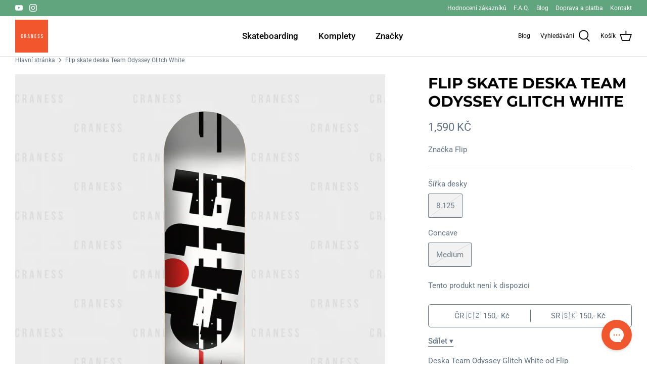

--- FILE ---
content_type: application/javascript; charset=utf-8
request_url: https://config.gorgias.chat/gorgias-chat-bundle.js?rev=9405648f&applicationId=5618
body_size: 14677
content:
(function(){window.gorgiasChatConfiguration=JSON.parse('{"application":{"id":5618,"name":"Zdrav\xEDme \u{1F44B}","config":{"account":{"id":8194},"language":"cz","shopName":"craness","shopType":"shopify","decoration":{"avatar":{"nameType":"agent-first-name","imageType":"agent-picture"},"launcher":null,"position":{"offsetX":0,"offsetY":0,"alignment":"bottom-right"},"mainColor":"#f1572e","avatarType":"team-members","mainFontFamily":"Inter","introductionText":"S \u010D\xEDm v\xE1m m\u016F\u017Eeme pomoct?","conversationColor":"#0084ff","avatarTeamPictureUrl":null,"backgroundColorStyle":"gradient","offlineIntroductionText":"S \u010D\xEDm v\xE1m m\u016F\u017Eeme pomoct?"},"preferences":{"hideOnMobile":false,"autoResponder":{"reply":"reply-dynamic","enabled":false},"controlTicketVolume":false,"emailCaptureEnabled":true,"liveChatAvailability":"always-live-during-business-hours","emailCaptureEnforcement":"optional","hideOutsideBusinessHours":false,"displayCampaignsHiddenChat":false,"offlineModeEnabledDatetime":null,"privacyPolicyDisclaimerEnabled":false},"installation":{"visibility":{}},"quickReplies":{"enabled":false,"replies":[]},"businessHours":{"timezone":"Europe/Prague","businessHours":[{"days":"1,2,3,4,5,6,7","toTime":"23:59","fromTime":"00:00"}]},"shopInstalled":true,"shopHelpdeskIntegrationId":46727,"businessHoursConfiguration":{"timezone":"Europe/Prague","businessHours":[{"days":"1,2,3,4,5,6,7","toTime":"23:59","fromTime":"00:00"}]}},"agents":{"agents":[{"name":"Daniel","avatarUrl":"https://config.gorgias.io/production/gpGJBxpB882YXZA5/profile/VpA37l58yabxJ5oE/c8a71891-23df-44e0-8b32-59a631b90042.jpg"},{"name":"Al\u017Eb\u011Bta","avatarUrl":"https://config.gorgias.io/production/gpGJBxpB882YXZA5/profile/0BVo7v4XpjL6rvzm/0db50b5a-650b-4e9b-8841-0a3fb73ae389.jpg"},{"name":"Daniel","avatarUrl":null}],"isActive":false,"hasAvailableAgents":false,"totalNumberOfAgents":7,"hasActiveAndAvailableAgents":false},"createdDatetime":"2021-03-18T02:59:15.017Z","updatedDatetime":"2025-09-02T07:37:05.290Z","deactivatedDatetime":null,"deletedDatetime":null,"texts":{"texts":{},"sspTexts":{}},"wizard":{"step":"installation","status":"published","installation_method":"1-click"},"minimumSnippetVersion":"v2","helpdeskIntegrationId":284805},"texts":{"actionPostbackError":"P\u0159i tomto kroku nastala chyba. Pros\xEDm, zkus to znovu.","addToCartButtonLabel":"P\u0159idat do ko\u0161\xEDku","addedButtonLabel":"P\u0159id\xE1no","addingToCartButtonLabel":"P\u0159id\xE1v\xE1n\xED do ko\u0161\xEDku","agent":"Z\xE1stupce","aiAgentHandoverFallbackMessage":"Zanechte n\xE1m pros\xEDm svou e-mailovou adresu a my se v\xE1m ozveme.","aiPoweredChatDisclaimerText":"Tento chat je poh\xE1n\u011Bn um\u011Blou inteligenc\xED pro rychlej\u0161\xED pomoc.","automated":"Automatizov\xE1no","automatedAIAgent":"Automatizovan\xE9 pomoc\xED AI","backLabelBackAt":"Zp\xE1tky on-line v {time}","backLabelBackInAMinute":"Zp\u011Bt za 1 minutu","backLabelBackInAnHour":"Zp\u011Bt za 1 hodinu","backLabelBackInDays":"Zp\u011Bt za {value} dny","backLabelBackInHours":"Zp\u011Bt za {value} hod.","backLabelBackInMinutes":"Zp\u011Bt za {value} min.","backLabelBackOn":"Zp\u011Bt {weekday}","backLabelBackTomorrow":"Z\xEDtra jsme zp\xE1tky","bot":"Bot","campaignClickToReply":"Klikni pro odpov\u011B\u010F","cannotUploadMoreFiles":"Nelze nahr\xE1t v\xEDc ne\u017E {maxFilesPerUpload} soubor\u016F z\xE1rove\u0148.","characters":"znak\u016F","chatWithUs":"Poj\u010Fte s n\xE1mi chatovat","clickToRetry":"Kliknut\xEDm to zkuste znovu.","close":"Zav\u0159\xEDt","contactFormAskAdditionalMessage":"Chce\u0161 je\u0161t\u011B n\u011Bco dodat?","contactFormAskEmail":"Jak se s tebou m\u016F\u017Eeme spojit?","contactFormAskMessage":"M\u016F\u017Eete sd\u011Blit n\u011Bjak\xE9 dal\u0161\xED podrobnosti, d\xEDky nim\u017E bychom v\xE1m mohli l\xE9pe pomoci?","contactFormAskSubject":"S \u010D\xEDm ti m\u016F\u017Eeme pomoct?","contactFormAskSubjectOther":"Napi\u0161 p\u0159edm\u011Bt:","contactFormEndingMessage":"D\xEDky za tvoji zpr\xE1vu, brzy od n\xE1s dostane\u0161 mail.","contactFormEndingMessageWithHelpCenter":"D\xEDky za tvoji zpr\xE1vu, brzy od n\xE1s dostane\u0161 mail. Zat\xEDm koukni do na\u0161eho Centra n\xE1pov\u011Bdy!","contactFormIntro":"Nech n\xE1m tu zpr\xE1vu a my ti po\u0161leme mail hned, jak budeme online.","contactFormIntroWithEmail":"D\u011Bkujeme, \u017Ee jste se ozvali! Zanechte n\xE1m sv\u016Fj e-mail a my se v\xE1m ozveme zp\u011Bt, jakmile budeme k dispozici.","contactFormSSPUnsuccessfulAskAdditionalMessage":"D\u011Bkujeme, \u017Ee jste n\xE1s kontaktovali. Zanechte n\xE1m zpr\xE1vu a my se v\xE1m ozveme, a\u017E budeme on-line.","conversationTimestampHeaderFormat":"MMMM D","emailCaptureInputLabel":"Napi\u0161te n\xE1m sv\u016Fj e-mail","emailCaptureOfflineThanksText":"D\u011Bkujeme {email}! Za chv\xEDli jsme op\u011Bt u tebe.","emailCaptureOfflineTriggerText":"Zrovna tu nejsme. Zanech n\xE1m, pros\xEDm, email a my ti brzy odpov\xEDme.","emailCaptureOnlineThanksText":"D\u011Bkujeme! Po\u0161leme ti zpr\xE1vu na {email}, pokud odejde\u0161.","emailCaptureOnlineTriggerText":"Napi\u0161 n\xE1m tvou emailovou adresu a my ti brzy odpov\xEDme.","emailCapturePlaceholder":"tv\u016Fj@email.cz","emailCaptureRequiredEmailPlaceholder":"Zanech n\xE1m sv\u016Fj email","emailCaptureRequiredMessagePlaceholder":"Napi\u0161 svou zpr\xE1vu","emailCaptureThanksText":"D\u011Bkujeme za zkontaktov\xE1n\xED! Odpov\u011Bdi dostanete zde a p\u0159es v\xE1\u0161 email.","emailCaptureTriggerBackOnlineAt":"Znovu online budeme v {time}","emailCaptureTriggerBackOnlineOn":"Znovu online budeme v {weekday}","emailCaptureTriggerTextBase":"Zanechte n\xE1m email a my se v\xE1m ozveme.","emailCaptureTriggerTypicalReplyHours":"D\u011Bkujeme, \u017Ee jste se n\xE1m ozvali! Za p\xE1r hodin se v\xE1m budeme v\u011Bnovat.","emailCaptureTriggerTypicalReplyMinutes":"D\u011Bkujeme, \u017Ee jste se n\xE1m ozvali! Za p\xE1r minut se v\xE1m budeme v\u011Bnovat.","fetchHistory":"Zobrazit v\xEDce","fetchingHistory":"Na\u010D\xEDt\xE1n\xED historie...","fileTooBig":"Soubor mus\xED b\xFDt men\u0161\xED ne\u017E {maxFileSize} MB","genericErrorButtonLabel":"N\u011Bco se pokazilo","getRepliesByEmail":"Z\xEDskat odpov\u011Bdi e-mailem","headerText":"T\xFDm Gorgias","howCanWeHelpToday":"Jak v\xE1m dnes m\u016F\u017Eeme pomoci?","inputAttachmentLoadingPlaceholder":"Nahr\xE1v\xE1n\xED...","inputInitialPlaceholder":"Zeptejte se na cokoliv","inputPlaceholder":"Napi\u0161 zpr\xE1vu...","inputReplyPlaceholder":"Odpov\u011Bd\u011Bt","introductionText":"Jak ti m\u016F\u017Eeme pomoct?","invalidFileError":"Podporovan\xE9 jsou pouze obr\xE1zky. Vyber soubor ve form\xE1tu jpg, jpeg, png, gif, nebo bmp.","leaveAMessage":"Nech n\xE1m tu zpr\xE1vu","leaveAnotherMessage":"Zanechat dal\u0161\xED zpr\xE1vu","messageDelivered":"Doru\u010Deno","messageError":"P\u0159i odes\xEDl\xE1n\xED zpr\xE1vy nastala chyba. Pros\xEDm, zkus to znovu.","messageIndicatorTitlePlural":"({count}) nov\xE9 zpr\xE1vy","messageIndicatorTitleSingular":"({count}) nov\xE1 zpr\xE1va","messageNotDelivered":"Zpr\xE1va nebyla doru\u010Dena.","messageRelativeTimeDay":"P\u0159ed {value} dny","messageRelativeTimeHour":"P\u0159ed {value} hod.","messageRelativeTimeJustNow":"Pr\xE1v\u011B te\u010F","messageRelativeTimeMinute":"P\u0159ed {value} min.","messageSending":"Odes\xEDl\xE1n\xED...","messageTimestampFormat":"h:mm A","noAttachmentToSend":"Nelze odeslat \u017E\xE1dnou p\u0159\xEDlohu","offlineIntroductionText":"Budeme tu pro tebe op\u011Bt z\xEDtra","outOfStockButtonLabel":"Ji\u017E nen\xED skladem","privacyPolicyDisclaimer":"Tento chat m\u016F\u017Ee b\xFDt monitorov\xE1n a zaznamen\xE1v\xE1n n\xE1mi a na\u0161imi poskytovateli t\u0159et\xEDch stran za \xFA\u010Delem zaji\u0161t\u011Bn\xED kvality a bezpe\u010Dnosti, \u0161kolen\xED zam\u011Bstnanc\u016F a syst\xE9m\u016F a personalizace va\u0161eho z\xE1\u017Eitku. Chatov\xE1n\xEDm souhlas\xEDte s t\xEDmto monitorov\xE1n\xEDm a zaznamen\xE1v\xE1n\xEDm (jak je pops\xE1no v na\u0161em Ozn\xE1men\xED o ochran\u011B osobn\xEDch \xFAdaj\u016F).","productInformation":"Informace o produktu","productQuestionShort":"Ot\xE1zka k produktu","readLess":"\u010C\xEDst m\xE9n\u011B","readMore":"\u010C\xEDst v\xEDce","requireEmailCaptureIntro":"V\xEDt\xE1me v\xE1s! Zadejte pros\xEDm sv\u016Fj e-mail a po\u0161lete n\xE1m zpr\xE1vu, aby se s v\xE1mi n\xE1\u0161 t\xFDm mohl spojit.","requiredEmail":"E-mail je povinn\xFD","seePreviousMessage":"Viz p\u0159edchoz\xED zpr\xE1va","selectOptionsLabel":"Zvolit mo\u017Enosti","send":"Odeslat","shopClosed":"{shopName} je nyn\xED uzav\u0159en. N\xE1\u0161 t\xFDm nemus\xED b\xFDt k dispozici.","shopClosingInAMinute":"{shopName} zav\xEDr\xE1 za 1 minutu.","shopClosingInLessThanAMinute":"{shopName} zav\xEDr\xE1 za m\xE9n\u011B ne\u017E 1 minutu.","shopClosingSoon":"{shopName} zav\xEDr\xE1 za\\\\n{minutes} minuty.","showDetailsButtonLabel":"Zobrazit podrobnosti","subject":"P\u0159edm\u011Bt","tapToRetry":"Zpr\xE1va nebyla doru\u010Dena. Klikni pro opakov\xE1n\xED.","thanksForReachingOut":"D\u011Bkujeme, \u017Ee jste se ozvali!","thatsAll":"Hotovo","totalPriceLabel":"Celkem","unsupportedActionType":"Nepodporovan\xFD typ akce.","uploadFileSmallerThan":"Nahrajte pros\xEDm soubor men\u0161\xED ne\u017E {maxFileSize} MB","usualReplyTimeDay":"Oby\u010Dejn\u011B odpov\xED do dne","usualReplyTimeHours":"Oby\u010Dejn\u011B odpov\xED za n\u011Bkolik hodin","usualReplyTimeMinutes":"Oby\u010Dejn\u011B odpov\xED za n\u011Bkolik minut","waitForAnAgent":"Po\u010Dkejte na \u017Eiv\xFD chat","waitTimeAgentsAreBusy":"D\u011Bkujeme, \u017Ee jste se ozvali! Va\u0161e \u010Dekac\xED doba je del\u0161\xED ne\u017E 15 minut.","waitTimeAgentsAreBusySorryToHearThat":"Spojujeme v\xE1s s na\u0161\xEDm t\xFDmem. Va\u0161e \u010Dekac\xED doba je del\u0161\xED ne\u017E 15 minut.","waitTimeLongEmailCaptured":"D\u011Bkujeme za trp\u011Blivost. Ozveme se v\xE1m, jakmile bude n\xE1\u0161 t\xFDm k dispozici.","waitTimeLongHeader":"\u010Cekac\xED doba je del\u0161\xED ne\u017E obvykle","waitTimeMediumEmailCaptured":"D\u011Bkujeme, \u017Ee jste n\xE1s kontaktovali! Za {waitTime} minut se v\xE1m ozveme zp\u011Bt.","waitTimeMediumHeader":"Za malou chv\xEDli v\xE1m odpov\xEDme","waitTimeMediumSorryToHearThat":"Spojujeme v\xE1s s na\u0161\xEDm t\xFDmem. Za {waitTime} minut se v\xE1m ozveme zp\u011Bt.","waitTimeShortEmailCaptured":"D\u011Bkujeme, \u017Ee jste se ozvali! Brzy budeme u v\xE1s.","waitTimeShortHeader":"Hned budeme u v\xE1s!","waitTimeShortSorryToHearThat":"Spojujeme v\xE1s s na\u0161\xEDm t\xFDmem. Brzy budeme u v\xE1s."},"sspTexts":{"aiAgentAlmostThere":"U\u017E to bude","aiAgentAnalyzing":"Analyzuji","aiAgentAuthenticationFailed":"Nepoda\u0159ilo se p\u0159ihl\xE1sit.","aiAgentAuthenticationSuccess":"\xDAsp\u011B\u0161n\u011B p\u0159ihl\xE1\u0161eno.","aiAgentGatheringDetails":"Sb\u011Br podrobnost\xED","aiAgentThinking":"P\u0159em\xFD\u0161l\xEDm","aiConfusingResponse":"Matouc\xED odpov\u011B\u010F","aiDidntSolveIssue":"Nepomohlo mi to vy\u0159e\u0161it m\u016Fj probl\xE9m","aiInaccurateInfo":"Nep\u0159esn\xE9 informace","aiPoweredConversation":"Vyu\u017E\xEDv\xE1 um\u011Blou inteligenci pro rychlej\u0161\xED podporu","aiUnsatisfactoryOutcome":"Nejsem spokojen/a s v\xFDsledkem","alreadySignedIn":"Ji\u017E p\u0159ihl\xE1\u0161en","answerThatMayHelp":"Na\u0161li jsme odpov\u011B\u010F, kter\xE1 m\u016F\u017Ee pomoci!","applyPromoCode":"Pou\u017E\xEDt promo k\xF3d","april":"Duben","articleRecommendationInputPlaceholder":"Pot\u0159ebujete je\u0161t\u011B pomoc? \u0158ekn\u011Bte n\xE1m!","articleThatMayHelp":"Zde je \u010Dl\xE1nek, kter\xFD by mohl pomoci:","attachUpToFiles":"P\u0159ilo\u017Ete a\u017E {number} soubor\u016F.","attemptedDelivery":"Pokus o doru\u010Den\xED","august":"Srpen","awaitingFulfillment":"\u010Cek\xE1 na spln\u011Bn\xED","awaitingPayment":"\u010Cek\xE1 na platbu","backToHome":"Zp\u011Bt na hlavn\xED str\xE1nku","billingInformation":"Faktura\u010Dn\xED \xFAdaje","cancel":"Zru\u0161it","cancelFulfillment":"Zru\u0161it spln\u011Bn\xED","cancelMessageDescription":"P\u0159eji si zru\u0161it n\xE1sleduj\xEDc\xED krok vy\u0159\xEDzen\xED","cancelOrder":"Zru\u0161it objedn\xE1vku","cancelOrderShort":"Zru\u0161it objedn\xE1vku","canceled":"Zru\u0161eno","cancelled":"Zru\u0161eno","cantSignIn":"Neda\u0159\xED se v\xE1m p\u0159ihl\xE1\u0161en\xED?","change":"Zm\u011Bnit","changeShippingAddress":"Chci zm\u011Bnit svoji dodac\xED adresu","checkEmail":"Zkontrolujte sv\u016Fj e-mail","checkSpamFolder":"Pokud jste nena\u0161li ov\u011B\u0159ovac\xED e-mail, zkontrolujte slo\u017Eku Spam a Ko\u0161.","checkpointAttemptFail":"Nezda\u0159en\xFD pokus","checkpointAvailableForPickup":"K dispozici k p\u0159ed\xE1n\xED","checkpointDelayed":"Zpo\u017Ed\u011Bno","checkpointDelivered":"Doru\u010Deno","checkpointException":"V\xFDjimka","checkpointException_001":"V\xFDjimka","checkpointException_002":"Z\xE1kazn\xEDk se p\u0159est\u011Bhoval","checkpointException_003":"Z\xE1kazn\xEDk odm\xEDtl dod\xE1vku","checkpointException_004":"Zpo\u017Ed\u011Bn\xED (celnice)","checkpointException_005":"Zpo\u017Ed\u011Bn\xED (vn\u011Bj\u0161\xED faktory)","checkpointException_006":"Zadr\u017Eeno pro platbu","checkpointException_007":"Nespr\xE1vn\xE1 adresa","checkpointException_008":"Zme\u0161kan\xFD odb\u011Br","checkpointException_009":"Odm\xEDtnuto dopravcem","checkpointException_010":"Vr\xE1cen\xED odes\xEDlateli","checkpointException_011":"Vr\xE1ceno odes\xEDlateli","checkpointException_012":"Po\u0161kozen\xE1 z\xE1silka","checkpointException_013":"Ztracen\xE1 z\xE1silka","checkpointExpired":"P\u0159ekro\u010Den\xE1 lh\u016Fta","checkpointInTransit":"Tranzit","checkpointInfoReceived":"Z\xEDskan\xE9 informace","checkpointOrderPlaced":"Zadan\xE1 objedn\xE1vka","checkpointOutForDelivery":"Odesl\xE1no pro doru\u010Den\xED","checkpointPending":"Nevy\u0159\xEDzeno","checkpointPickedUp":"Vyzvednuto","codeAutoSubmitHelpText":"Po zad\xE1n\xED v\u0161ech 6 \u010D\xEDslic se formul\xE1\u0159 automaticky ode\u0161le","codeExpiresIn":"K\xF3d vypr\u0161el dne","codeSentTo":"K\xF3d byl zasl\xE1n na","codeWillExpire":"Platnost tohoto k\xF3du vypr\u0161\xED za 10 minut. Pokud jste tento po\u017Eadavek neiniciovali, dejte n\xE1m pros\xEDm v\u011Bd\u011Bt.","completeReturnDeepLink":"Vr\xE1cen\xED zbo\u017E\xED dokon\u010Dete na na\u0161em port\xE1lu pro vr\xE1cen\xED zbo\u017E\xED","completed":"Spln\u011Bno","confirmOrder":"Potvrdit objedn\xE1vku","confirmed":"Potvrzeno","continue":"Pokra\u010Dovat","continueToSignIn":"Pokra\u010Dovat k p\u0159ihl\xE1\u0161en\xED","createdAt":"Vytvo\u0159eno","customerHasNoOrdersEmail":"K t\xE9to e-mailov\xE9 adrese nebyly nalezeny \u017E\xE1dn\xE9 objedn\xE1vky","customerHasNoOrdersPhone":"K tomuto telefonn\xEDmu \u010D\xEDslu nebyly nalezeny \u017E\xE1dn\xE9 objedn\xE1vky","damagedInDelivery":"Moje objedn\xE1vka byla p\u0159i dod\xE1n\xED po\u0161kozena","december":"Prosinec","delivered":"Doru\u010Deno","deliveredAt":"v","deliveredOn":"Datum dod\xE1vky","deliveredVia":"Doru\u010Deno prost\u0159ednictv\xEDm","discountCodeCtaCopied":"K\xF3d byl zkop\xEDrov\xE1n!","discountCodeCtaDescription":"Pou\u017Eijte k\xF3d u pokladny a z\xEDskejte {discountRate}% slevu, platnou po dobu {validityInHours}h","editOrder":"Upravit objedn\xE1vku","email":"E-mail","emailCaptureTriggerTypicalReplyHours":"D\u011Bkujeme, \u017Ee jste se n\xE1m ozvali! Za p\xE1r hodin se v\xE1m budeme v\u011Bnovat.","emailCaptureTriggerTypicalReplyMinutes":"D\u011Bkujeme, \u017Ee jste se n\xE1m ozvali! Za p\xE1r minut se v\xE1m budeme v\u011Bnovat.","enterCode":"Zadejte k\xF3d odeslan\xFD na","errorFetchingOrders":"P\u0159i na\u010D\xEDt\xE1n\xED va\u0161ich objedn\xE1vek do\u0161lo k chyb\u011B","errorGeneratingReturnPortalLink":"B\u011Bhem generov\xE1n\xED odkazu k n\xE1vratu na port\xE1l se vyskytla chyba","errorProcessingMessage":"Zpr\xE1vu se nepoda\u0159ilo zpracovat, ale ulo\u017Eili jsme ji a ozveme se e\u2011mailem","errorSendingReportIssue":"P\u0159i odes\xEDl\xE1n\xED sestavy do\u0161lo k chyb\u011B.","estimatedDelivery":"Odhad dod\xE1vky","etaProvidedBy":"Poskytovatel ETA","expectToBeDeliveredBy":"prost\u0159ednictv\xEDm","failedDelivery":"Doru\u010Den\xED se nezda\u0159ilo","failedFulfillment":"Krok vy\u0159izov\xE1n\xED se nezda\u0159il","failure":"Nezda\u0159ilo se","february":"\xDAnor","feedbackSubmitted":"D\u011Bkujeme za zp\u011Btnou vazbu!","fileExtensionNotSupported":"Jeden z poskytnut\xFDch souborov\xFDch p\u0159\xEDpon nen\xED podporov\xE1n","fillYourEmailToTalkToAnAgent":"Nechte n\xE1m sv\u016Fj e-mail","findOrder":"Najd\u011Bte svou objedn\xE1vku","fulfillment":"Spln\u011Bn\xED","fulfillmentDetails":"\xDAdaje spln\u011Bn\xED","goBack":"Vr\xE1tit se zp\u011Bt","goToCheckoutButtonLabel":"P\u0159ej\xEDt k pokladn\u011B","goToReturnPortal":"P\u0159ej\xEDt na port\xE1l pro vr\xE1cen\xED zbo\u017E\xED","happyToHelp":"R\xE1di jsme pomohli, p\u0159ejeme hezk\xFD den!","hi":"Ahoj,","hiFirstname":"Ahoj {{firstName}},","home":"Dom\u016F","howCanIHelp":"Jak m\u016F\u017Eeme pomoci?","iHaveTheFollowingIssue":"M\xE1m n\xE1sleduj\xEDc\xED probl\xE9m:","iWouldLikeToCancelTheFollowingOrder":"R\xE1d/a bych zru\u0161il/a n\xE1sleduj\xEDc\xED objedn\xE1vku","iWouldLikeToReturnTheFollowingItems":"R\xE1d/a bych vr\xE1til/a n\xE1sleduj\xEDc\xED polo\u017Eky","inTransit":"Na cest\u011B","inTransitVia":"Na cest\u011B prost\u0159ednictv\xEDm","incorrectOrder":"Neobdr\u017Eel/a jsem spr\xE1vnou objedn\xE1vku","invalidCode":"Neplatn\xFD k\xF3d","invalidCustomerEmail":"Nebyli nalezeni \u017E\xE1dn\xED z\xE1kazn\xEDci ani objedn\xE1vky spojen\xE9 s t\xEDmto e-mailem","invalidCustomerPhone":"Nebyli nalezeni \u017E\xE1dn\xED z\xE1kazn\xEDci ani objedn\xE1vky spojen\xE9 s t\xEDmto telefonn\xEDm \u010D\xEDslem","invalidEmail":"Neplatn\xFD e-mail","invalidPhoneNumber":"Neplatn\xE9 telefonn\xED \u010D\xEDslo","isThisTheCorrectOrder":"Je tohle ta spr\xE1vn\xE1 objedn\xE1vka?","itemNames":"N\xE1zvy polo\u017Eek","itemsRequestedForReturn":"Zbo\u017E\xED, kter\xE9 chcete vr\xE1tit","january":"Leden","july":"\u010Cervenec","june":"\u010Cerven","labelPrinted":"\u0160t\xEDtek vyti\u0161t\u011Bn","labelPurchased":"\u0160t\xEDtek zakoupen","lastUpdated":"Naposledy aktualizov\xE1no","learnMore":"Zjistit v\xEDce","lostOrderDetails":"Ztratili jste \xFAdaje o objedn\xE1vce? Obra\u0165te se na n\u011Bkoho","manageMyOrders":"Spravovat m\xE9 objedn\xE1vky","manageYourOrders":"Spravujte sv\xE9 objedn\xE1vky","march":"B\u0159ezen","maxVerificationAttemptsReached":"Bylo dosa\u017Eeno maxim\xE1ln\xEDho po\u010Dtu pokus\u016F o ov\u011B\u0159en\xED","may":"Kv\u011Bten","myItems":"Moje polo\u017Eky","myOrders":"Moje objedn\xE1vky","needHelp":"Pot\u0159ebujete dal\u0161\xED pomoc?","needMoreHelp":"Pot\u0159ebujete dal\u0161\xED pomoc?","noContinueToSignIn":"Ne, pokra\u010Dovat na p\u0159ihl\xE1\u0161en\xED","noCustomerAssociatedEmail":"S t\xEDmto e-mailem se nepoj\xED \u017E\xE1dn\xFD z\xE1kazn\xEDk","noCustomerAssociatedPhone":"S t\xEDmto telefonn\xEDm \u010D\xEDslem se nepoj\xED \u017E\xE1dn\xFD z\xE1kazn\xEDk","noINeedMoreHelp":"Ne, pot\u0159ebuji dal\u0161\xED pomoc","notRelevantRequestAnAgent":"To nen\xED relevantn\xED, vy\u017E\xE1dejte si agenta","november":"Listopad","numberOfItemSelectedLabel":"Vybr\xE1na {count} polo\u017Eka","numberOfItemsSelectedLabel":"Vybr\xE1no {count} polo\u017Eek","october":"\u0158\xEDjen","of":"z","offlineMessage":"Jste offline. Znovu se p\u0159ipojuji...","onHold":"Pozastaveno","oneItemSelected":"1 polo\u017Eka vybr\xE1na","or":"nebo","order":"Objednat","orderCreated":"Objedn\xE1vka byla vytvo\u0159ena","orderNumber":"\u010C\xEDslo objedn\xE1vky","orderPending":"Objedn\xE1vka \u010Dek\xE1 na vy\u0159\xEDzen\xED","orderPlaced":"Objedn\xE1vka zad\xE1na","orders":"Objedn\xE1vky","other":"Jin\xE9","outForDelivery":"Brzy bude doru\u010Deno","outForDeliveryVia":"Brzy bude doru\u010Deno prost\u0159ednictv\xEDm","partiallyFulfilled":"\u010C\xE1ste\u010Dn\u011B spln\u011Bno","partiallyRefunded":"\u010C\xE1ste\u010Dn\u011B vr\xE1ceno","pastDeliveryDate":"Z\xE1silka ji\u017E m\u011Bla b\xFDt doru\u010Dena","payment":"Platba","pendingDelivery":"Prob\xEDh\xE1 doru\u010Den\xED","pleaseRefreshPageToUseChat":"Na\u010Dt\u011Bte pros\xEDm str\xE1nku znovu, abyste mohli pokra\u010Dovat v pou\u017E\xEDv\xE1n\xED chatu.","pleaseUseVerificationCodeToLogIn":"Pro dokon\u010Den\xED va\u0161eho p\u0159ihl\xE1\u0161en\xED pros\xEDm pou\u017Eijte tento ov\u011B\u0159ovac\xED k\xF3d:","previousConversation":"J\xEDt na p\u0159edchoz\xED konverzaci","price":"Cena","processing":"Zpracov\xE1v\xE1 se","processingFulfillment":"Prob\xEDh\xE1 krok vy\u0159izov\xE1n\xED","provideEmailAndOrderNumber":"Mus\xEDte zadat e-mail a \u010D\xEDslo objedn\xE1vky","quantity":"Mno\u017Estv\xED","quantityToReturn":"Mno\u017Estv\xED k navr\xE1cen\xED","quickAnswers":"Rychl\xE9 odpov\u011Bdi","readyForPickup":"P\u0159ipraveno k vyzvednut\xED","reasonCancelOrder":"Chci zru\u0161it svou objedn\xE1vku","reasonCancelOrderDefaultResponse":"Moment\xE1ln\u011B nelze ji\u017E odeslan\xE9 objedn\xE1vky upravovat.","reasonCancelSubscription":"Chci zru\u0161it p\u0159edplatn\xE9","reasonCancelSubscriptionDefaultResponse":"D\u011Bkujeme, \u017Ee jste se na n\xE1s obr\xE1tili kv\u016Fli p\u0159edplatn\xE9mu. Zakr\xE1tko se v\xE1m ozveme a sd\u011Bl\xEDme v\xE1m dal\u0161\xED postup.","reasonChangeDeliveryDate":"Chci zm\u011Bnit datum doru\u010Den\xED","reasonChangeDeliveryDateDefaultResponse":"Moment\xE1ln\u011B nelze ji\u017E odeslan\xE9 objedn\xE1vky upravovat.","reasonChangeShippingAddress":"Chci zm\u011Bnit adresu doru\u010Den\xED","reasonChangeShippingAddressDefaultResponse":"Moment\xE1ln\u011B nelze ji\u017E odeslan\xE9 objedn\xE1vky upravovat.","reasonDidNotReceiveRefund":"Nebyly mi vr\xE1ceny pen\xEDze","reasonDidNotReceiveRefundDefaultResponse":"Upozor\u0148ujeme, \u017Ee vratka byla pouk\xE1z\xE1na shodn\xFDm zp\u016Fsobem platby jako p\u016Fvodn\xED platba. P\u0159ips\xE1n\xED platby na v\xE1\u0161 bankovn\xED \xFA\u010Det trv\xE1 a\u017E 5 obchodn\xEDch dn\xED.\\\\n\\\\nPokud uplynulo v\xEDce ne\u017E 5 obchodn\xEDch dn\xED a pot\u0159ebujete pomoc, dejte n\xE1m v\u011Bd\u011Bt.","reasonDiscountNotWorking":"M\u016Fj slevov\xFD k\xF3d nefunguje","reasonDiscountNotWorkingDefaultResponse":"D\u011Bkujeme, \u017Ee jste se ozvali. N\xE1\u0161 z\xE1stupce se v\xE1m zakr\xE1tko ozve a pom\u016F\u017Ee v\xE1m s uplatn\u011Bn\xEDm slevov\xE9ho k\xF3du.","reasonEditOrder":"Chci zm\u011Bnit svou objedn\xE1vku","reasonEditOrderDefaultResponse":"Moment\xE1ln\u011B nelze ji\u017E odeslan\xE9 objedn\xE1vky upravovat.","reasonEditSubscription":"Chci upravit p\u0159edplatn\xE9","reasonEditSubscriptionDefaultResponse":"D\u011Bkujeme, \u017Ee jste se na n\xE1s obr\xE1tili kv\u016Fli p\u0159edplatn\xE9mu. Zakr\xE1tko se v\xE1m ozveme a sd\u011Bl\xEDme v\xE1m dal\u0161\xED postup.","reasonExchangeRequest":"Chci vym\u011Bnit polo\u017Eky v objedn\xE1vce","reasonForgotToUseDiscount":"Zapomn\u011Bl/a jsem vyu\u017E\xEDt slevov\xFD k\xF3d","reasonForgotToUseDiscountDefaultResponse":"Sd\u011Blte n\xE1m pros\xEDm slevov\xFD k\xF3d, kter\xFD jste zapomn\u011Bli uplatnit, abychom v\xE1m toto mohli prov\u011B\u0159it.","reasonIncorrectItems":"Polo\u017Eky jsou jin\xE9, ne\u017E jsem si objednal/a","reasonIncorrectItemsDefaultResponse":"Velmi n\xE1s to mrz\xED. Sd\u011Blte n\xE1m pros\xEDm, jak\xE9 zbo\u017E\xED / barvu / velikost jste skute\u010Dn\u011B obdr\u017Eeli.","reasonItemsMissing":"N\u011Bkter\xE9 polo\u017Eky v objedn\xE1vce chyb\xED","reasonItemsMissingDefaultResponse":"Velmi n\xE1s to mrz\xED. Klepn\u011Bte na \u201EPot\u0159ebuji je\u0161t\u011B pomoc\\" a sd\u011Blte n\xE1m, kter\xE9 polo\u017Eky jste neobdr\u017Eeli.","reasonNotHappy":"Nejsem spokojen\xFD/\xE1 s doru\u010Den\xFDm produktem \u{1F44E}","reasonNotHappyDefaultResponse":"Velmi n\xE1s to mrz\xED. M\u016F\u017Eeme n\u011Bco ud\u011Blat pro to, abyste si z nakupov\xE1n\xED u n\xE1s odnesli lep\u0161\xED dojem?","reasonOrderDamaged":"Moje objedn\xE1vka byla po\u0161kozena p\u0159i p\u0159eprav\u011B","reasonOrderDamagedDefaultResponse":"Velmi n\xE1s to mrz\xED. K uveden\xE9mu po\u0161kozen\xED zbo\u017E\xED n\xE1m pros\xEDm sd\u011Blte je\u0161t\u011B n\u011Bkolik dal\u0161\xEDch \xFAdaj\u016F a tak\xE9 uve\u010Fte, zda byl po\u0161kozen i p\u0159epravn\xED obal.","reasonOrderDefective":"Polo\u017Eky v objedn\xE1vce jsou vadn\xE9","reasonOrderDefectiveDefaultResponse":"Velmi n\xE1s to mrz\xED. K uveden\xE9 vad\u011B n\xE1m pros\xEDm sd\u011Blte je\u0161t\u011B n\u011Bkolik dal\u0161\xEDch \xFAdaj\u016F.","reasonOrderStillNotShipped":"Moje objedn\xE1vka by ji\u017E m\u011Bla odesl\xE1na","reasonOrderStillNotShippedDefaultResponse":"Z d\u016Fvodu celost\xE1tn\xEDho velk\xE9ho objemu p\u0159epravy se m\u016F\u017Ee dod\xE1n\xED z\xE1silky zdr\u017Eet a doru\u010Den\xED \u010D\xEDsla z\xE1silky pro sledov\xE1n\xED bude pravd\u011Bpodobn\u011B trvat o jeden obchodn\xED den d\xE9le.","reasonOrderStuckInTransit":"Moje objedn\xE1vka se zasekla p\u0159i p\u0159eprav\u011B","reasonOrderStuckInTransitDefaultResponse":"Velmi n\xE1s to mrz\xED. N\xE1\u0161 z\xE1stupce se v\xE1m zakr\xE1tko ozve a pom\u016F\u017Ee v\xE1m tento probl\xE9m vy\u0159e\u0161it.","reasonOther":"Jin\xE9","reasonOtherDefaultResponse":"Co pro v\xE1s m\u016F\u017Eeme ud\u011Blat?","reasonPastExpectedDeliveryDate":"Byl p\u0159ekro\u010Den p\u0159edpokl\xE1dan\xFD term\xEDn doru\u010Den\xED","reasonPastExpectedDeliveryDateDefaultResponse":"Z d\u016Fvodu celost\xE1tn\xEDho velk\xE9ho objemu p\u0159epravy se m\u016F\u017Ee dod\xE1n\xED z\xE1silky zdr\u017Eet a bude pravd\u011Bpodobn\u011B trvat o n\u011Bkolik obchodn\xEDch dn\xED d\xE9le.","reasonReorderItems":"Chci si znovu objednat n\u011Bkter\xE9 polo\u017Eky","reasonReorderItemsDefaultResponse":"R\xE1di v\xE1m pom\u016F\u017Eeme! Co si chcete objednat znovu?","reasonReplaceItemsRequest":"Chci nahradit polo\u017Eky v objedn\xE1vce","reasonRequestDiscount":"Chci slevov\xFD k\xF3d","reasonRequestDiscountDefaultResponse":"D\u011Bkujeme, \u017Ee jste se ozvali. Moment\xE1ln\u011B v\u0161ak pro v\xE1s nem\xE1me k dispozici \u017E\xE1dn\xE9 slevov\xE9 k\xF3dy.","reasonRequestRefund":"Chci vr\xE1tit pen\xEDze za tuto objedn\xE1vku","reasonRequestRefundDefaultResponse":"Pokud v\xE1m byla platba str\u017Eena z \xFA\u010Dtu, vratka bude po zru\u0161en\xED objedn\xE1vky pouk\xE1z\xE1na shodn\xFDm zp\u016Fsobem platby. Vy\u010Dkejte pros\xEDm na p\u0159ips\xE1n\xED platby na v\xE1\u0161 bankovn\xED \xFA\u010Det a\u017E 5 obchodn\xEDch dn\xED.","reasonReturnProduct":"Chci vr\xE1tit produkt","reasonVeryHappy":"Jsem velmi spokojen\xFD/\xE1 s doru\u010Den\xFDm produktem \u{1F44D}","reasonVeryHappyDefaultResponse":"D\u011Bkujeme za kladnou reakci! R\xE1di bychom v\u011Bd\u011Bli, co na produktech hodnot\xEDte nejv\xFD\u0161e.","reasonWhereIsMyOrder":"Kde je moje objedn\xE1vka?","receiveByEmail":"Obdr\u017Eet odpov\u011B\u010F e-mailem","refunded":"Vr\xE1ceno","reportAnIssueWithOrder":"Nahl\xE1sit probl\xE9m s objedn\xE1vkou","reportIssue":"Nahl\xE1sit probl\xE9m","reportIssueShort":"Nahl\xE1sit probl\xE9m","requestCancellation":"Za\u017E\xE1dat o zru\u0161en\xED","requestReturn":"Po\u017E\xE1dat o vr\xE1cen\xED","resendCode":"Poslat k\xF3d znovu","retry":"Zkusit znovu","return":"Vr\xE1tit","returnItems":"Vr\xE1cen\xE9 polo\u017Eky","returnOrder":"Vr\xE1tit objedn\xE1vku","returnOrderShort":"Vr\xE1tit objedn\xE1vku","scheduled":"Napl\xE1nov\xE1no","see1MoreItem":"1 dal\u0161\xED polo\u017Eka","see1MoreOrder":"Pod\xEDvejte se na 1 dal\u0161\xED objedn\xE1vku","seeItems":"Zobrazit polo\u017Eky","seeLastConversation":"Zobrazit posledn\xED konverzaci","seeMoreItems":"{moreItemsCount} dal\u0161\xED polo\u017Eky","seeMoreOrders":"Zobrazit dal\u0161\xEDch {nextPageOrderCount} objedn\xE1vek","seeOrders":"Pod\xEDvejte se na sv\xE9 objedn\xE1vky","selectAll":"Vybrat v\u0161e","selectItems":"Vyberte polo\u017Eky","selectedItem":"Vybran\xE1 polo\u017Eka","selectedItems":"Vybran\xE9 polo\u017Eky","sendCode":"Poslat k\xF3d","sendUsAMessage":"Po\u0161lete n\xE1m zpr\xE1vu","sent":"Odesl\xE1no","september":"Z\xE1\u0159\xED","severalItemsSelected":"{itemsSelectedCount} polo\u017Eek vybr\xE1no","shipment":"P\u0159eprava","shipmentBeingDelivered":"Z\xE1silka s objedn\xE1vkou je na cest\u011B na adresu ur\u010Den\xED.","shipping":"Doprava","shippingAddress":"Adresa dod\xE1n\xED","shippingInformation":"Informace o doprav\u011B","showAllItems":"Zobrazit v\u0161e","showLessItems":"Zobrazit m\xE9n\u011B","signIn":"P\u0159ihl\xE1sit se","signInDifferentAccount":"P\u0159ihl\xE1sit se k jin\xE9mu \xFA\u010Dtu","signInEmail":"P\u0159ihl\xE1sit se pomoc\xED e-mailu","signInPhone":"P\u0159ihl\xE1sit se pomoc\xED telefonn\xEDho \u010D\xEDsla","signInToAccessOrders":"P\u0159ihlaste se a m\u016F\u017Eete pokra\u010Dovat s objedn\xE1vkami.","signInToContinue":"Pokud chcete pokra\u010Dovat, p\u0159ihlaste se","signInWithOrderNumber":"P\u0159ihl\xE1\u0161en\xED pomoc\xED \u010D\xEDsla objedn\xE1vky","signOut":"Odhl\xE1sit se","signedWith":"Jste p\u0159ihl\xE1\u0161eni p\u0159es","sincerely":"S \xFActou,","sms":"SMS","sorryToHearThatEmailNotRequired":"Spojujeme v\xE1s s na\u0161\xEDm t\xFDmem. Brzy budeme u v\xE1s.","sorryToHearThatEmailRequired":"Chcete-li se spojit s na\u0161\xEDm t\xFDmem, zadejte sv\u016Fj e-mail.","sorryToHearThatHandoverToLiveChatFewHours":"Spojujeme v\xE1s s na\u0161\xEDm t\xFDmem. Za p\xE1r hodin jsme u v\xE1s.","sorryToHearThatHandoverToLiveChatFewMinutes":"Spojujeme v\xE1s s na\u0161\xEDm t\xFDmem. Za p\xE1r minut jsme u v\xE1s.","startConversation":"Zah\xE1jit konverzaci","stayInChat":"Z\u016Fstat v chatu","stuckInTransit":"Moje objedn\xE1vka byla n\u011Bkolik dn\xED zpo\u017Ed\u011Bna","submit":"Odeslat","subtotal":"Mezisou\u010Det (v\u010Detn\u011B dan\xED)","summary":"Shrnut\xED","supportAgentAdditionalQuestions":"Nev\xE1hejte n\xE1m polo\u017Eit dal\u0161\xED ot\xE1zky \u2013 n\xE1\u0161 t\xFDm v\xE1m odpov\xED, jakmile se p\u0159ipoj\xED.","supportAgentAdditionalQuestionsChatRedesignMinutes":"Chcete n\u011Bco doplnit? N\xE1\u0161 t\xFDm se p\u0159ipoj\xED za {{minutes}} minut.","supportAgentAdditionalQuestionsChatRedesignMoreThan":"Chcete n\u011Bco doplnit? N\xE1\u0161 t\xFDm se p\u0159ipoj\xED za v\xEDce ne\u017E 15 minut.","supportAgentAdditionalQuestionsChatRedesignSoon":"Chcete n\u011Bco doplnit? N\xE1\u0161 t\xFDm se brzy p\u0159ipoj\xED.","supportAgentJoined":"{{name}} se p\u0159ipojil/a k chatu","supportAgentJoining":"Do chatu se p\u0159ipojuje agent podpory.","supportTeam":"T\xFDm podpory {{shopFriendlyName}}","talkToLiveAgent":"obra\u0165te se na n\u011Bkoho","thanksOurTeamWillRespond":"D\u011Bkujeme, n\xE1\u0161 t\xFDm se v\xE1m brzy ozve.","total":"Celkem","track":"Sledovat","trackAndManageMyOrders":"Sledovat a spravovat m\xE9 objedn\xE1vky","trackOrder":"Sledovat objedn\xE1vku","trackOrderSentVia":"Odesl\xE1no p\u0159es {trackingCompany}","trackOrderShort":"Sledovat objedn\xE1vku","tracking":"Sledov\xE1n\xED","trackingNumber":"Sledovac\xED \u010D\xEDslo","trackingNumberPrefix":"Sledovac\xED \u010D\xEDslo","trackingUrl":"Adresa URL pro doru\u010Den\xED","trySigningInWithOrderNumber":"Zkuste se p\u0159ihl\xE1sit s jin\xFDm \u010D\xEDslem objedn\xE1vky","unavailable":"Nedostupn\xE9","unfulfilled":"Nespln\u011Bno","verificationCodeField":"\u0160estim\xEDstn\xFD k\xF3d","verifyOrderDetails":"Ov\u011B\u0159te detaily objedn\xE1vky","wasThatHelpful":"Pomohlo to?","wasThisHelpful":"Bylo to pro v\xE1s u\u017Eite\u010Dn\xE9?","wasThisRelevant":"Bylo to relevantn\xED?","whatIsWrongWithOrder":"Co se stalo s va\u0161\xED objedn\xE1vkou?","yesCloseMyRequest":"Ano, uzav\u0159\xEDt po\u017Eadavek","yesThankYou":"Ano, d\u011Bkuji","yesThanks":"Ano, d\u011Bkuji","youWillGetRepliesByEmail":"D\u011Bkujeme! Odpov\u011Bdi obdr\u017E\xEDte p\u0159es email.","youWillGetRepliesHereAndByEmail":"D\u011Bkujeme! Odpov\u011Bdi obdr\u017E\xEDte tady a p\u0159es email.","yourEmail":"V\xE1\u0161 e-mail","yourOrders":"Va\u0161e objedn\xE1vky","yourPhoneNumber":"Va\u0161e telefonn\xED \u010D\xEDslo"},"selfServiceConfiguration":{"enabled":false,"deleted":true,"flows":{"cancel_order":true,"report_issue":true,"return_order":true,"track_order":true},"workflows_entrypoints":[],"shop_name_enc":"gVbDZ2T_4iMXxRMiPuuRZb-bNIq-IWkggc9YIH5pQAopBrU"},"articleRecommendation":{"enabled":false,"helpCenterId":null},"aiAgent":{"enabled":false,"scopes":[],"isConversationStartersEnabled":false,"isFloatingChatInputDesktopOnly":false,"isFloatingChatInputEnabled":false,"floatingChatInputId":null,"isSalesHelpOnSearchEnabled":false,"embeddedSpqEnabled":false},"chatApiUrl":"https://config.gorgias.chat","chatWebsocketUrl":"us-east1-898b.gorgias.chat","featureFlags":{"chat-font-customization":true,"revenue-beta-testers":false,"revenue-click-tracking":true,"convert-ab-variants":true,"convert-campaign-prioritization":true,"convert-campaign-prioritization-rules":true,"convert-subscription-card":false,"chat-control-bot-label-visibility":true,"chat-control-outside-business-hours-color":true,"ml-recommend-all-flows":true,"product-card-discounted-price":true,"chat-ai-agent-timeout":true,"chat-ai-agent-timeout-value":55000,"live-chat-input-on-homepage":true,"chat-disable-sms-auth-for-ai-agent-enabled":true,"chat-disable-sms-auth-for-ssp-enabled":false,"chat-disable-sms-auth-for-flows":false,"ai-agent-on-flows":true,"ai-agent-on-order-management":true,"conversation-starters-is-desktop-only":false,"ai-shopping-assistant-trial-extension":0,"ai-journey-enabled":false,"chat-ai-agent-binary-rating":true,"chat-ai-agent-timeout-backend":false,"chat-client-follow-up-suggestions-enabled":true,"linear.project_standalone-handover-capabilities":false,"chat-client-ui-redesign-project":false,"chat-takes-more-real-estate":false,"chat-client-ui-product-details-drawer":false,"client-redesign-tracking-events":true,"chat-heap-analytics":false,"linear.task_AIORC-6090.kill-switch-for-trigger-on-search":false,"ai-shopping-assistant-ab-testing":false,"ai-shopping-assistant-enforce-deactivation":false,"ai-shopping-assistant-shopify-search-desktop-only":false,"aiorc-ai-shopping-assistant-trigger-on-search-caching":true,"linear.task_AIEXP-7843.ai-agent-chat-killswitch":false,"linear.task_AIEXP-7939.conversation-starters-killswitch":false,"linear.task_AIEXP-7761.chat-client-ui-chat-input-glow-effect":false,"linear.task_AIEXP-8010.chat-mobile-keyboard-viewport-adjustment":false,"linear.task_AIEXP-7932.conversation-starters-in-pdp-drawer":false,"linear.task_AIEXP-8188.track-spq-impressionclick-events":false}}');var e=document.createElement("div");e.id="gorgias-chat-container",document.getElementById(e.id)||document.body.appendChild(e)})();
/*! For license information please see main.e5a1500bb768bfaa.js.LICENSE.txt */
(()=>{"use strict";var e={47420:(e,t,r)=>{function n(e,t,r,n,a,o,c){try{var i=e[o](c),f=i.value}catch(e){return void r(e)}i.done?t(f):Promise.resolve(f).then(n,a)}function a(e){return function(){var t=this,r=arguments;return new Promise(function(a,o){var c=e.apply(t,r);function i(e){n(c,a,o,i,f,"next",e)}function f(e){n(c,a,o,i,f,"throw",e)}i(void 0)})}}r.d(t,{A:()=>a})},68831:(e,t,r)=>{function n(e,t,r,a){var o=Object.defineProperty;try{o({},"",{})}catch(e){o=0}n=function(e,t,r,a){function c(t,r){n(e,t,function(e){return this._invoke(t,r,e)})}t?o?o(e,t,{value:r,enumerable:!a,configurable:!a,writable:!a}):e[t]=r:(c("next",0),c("throw",1),c("return",2))},n(e,t,r,a)}function a(){var e,t,r="function"==typeof Symbol?Symbol:{},o=r.iterator||"@@iterator",c=r.toStringTag||"@@toStringTag";function i(r,a,o,c){var i=a&&a.prototype instanceof u?a:u,d=Object.create(i.prototype);return n(d,"_invoke",function(r,n,a){var o,c,i,u=0,d=a||[],l=!1,s={p:0,n:0,v:e,a:b,f:b.bind(e,4),d:function(t,r){return o=t,c=0,i=e,s.n=r,f}};function b(r,n){for(c=r,i=n,t=0;!l&&u&&!a&&t<d.length;t++){var a,o=d[t],b=s.p,p=o[2];r>3?(a=p===n)&&(i=o[(c=o[4])?5:(c=3,3)],o[4]=o[5]=e):o[0]<=b&&((a=r<2&&b<o[1])?(c=0,s.v=n,s.n=o[1]):b<p&&(a=r<3||o[0]>n||n>p)&&(o[4]=r,o[5]=n,s.n=p,c=0))}if(a||r>1)return f;throw l=!0,n}return function(a,d,p){if(u>1)throw TypeError("Generator is already running");for(l&&1===d&&b(d,p),c=d,i=p;(t=c<2?e:i)||!l;){o||(c?c<3?(c>1&&(s.n=-1),b(c,i)):s.n=i:s.v=i);try{if(u=2,o){if(c||(a="next"),t=o[a]){if(!(t=t.call(o,i)))throw TypeError("iterator result is not an object");if(!t.done)return t;i=t.value,c<2&&(c=0)}else 1===c&&(t=o.return)&&t.call(o),c<2&&(i=TypeError("The iterator does not provide a '"+a+"' method"),c=1);o=e}else if((t=(l=s.n<0)?i:r.call(n,s))!==f)break}catch(t){o=e,c=1,i=t}finally{u=1}}return{value:t,done:l}}}(r,o,c),!0),d}var f={};function u(){}function d(){}function l(){}t=Object.getPrototypeOf;var s=[][o]?t(t([][o]())):(n(t={},o,function(){return this}),t),b=l.prototype=u.prototype=Object.create(s);function p(e){return Object.setPrototypeOf?Object.setPrototypeOf(e,l):(e.__proto__=l,n(e,c,"GeneratorFunction")),e.prototype=Object.create(b),e}return d.prototype=l,n(b,"constructor",l),n(l,"constructor",d),d.displayName="GeneratorFunction",n(l,c,"GeneratorFunction"),n(b),n(b,c,"Generator"),n(b,o,function(){return this}),n(b,"toString",function(){return"[object Generator]"}),(a=function(){return{w:i,m:p}})()}r.d(t,{A:()=>a})},87963:e=>{e.exports={}}},t={};function r(n){var a=t[n];if(void 0!==a)return a.exports;var o=t[n]={id:n,loaded:!1,exports:{}};return e[n].call(o.exports,o,o.exports,r),o.loaded=!0,o.exports}r.m=e,r.F={},r.E=e=>{Object.keys(r.F).map(t=>{r.F[t](e)})},r.n=e=>{var t=e&&e.__esModule?()=>e.default:()=>e;return r.d(t,{a:t}),t},(()=>{var e,t=Object.getPrototypeOf?e=>Object.getPrototypeOf(e):e=>e.__proto__;r.t=function(n,a){if(1&a&&(n=this(n)),8&a)return n;if("object"===typeof n&&n){if(4&a&&n.__esModule)return n;if(16&a&&"function"===typeof n.then)return n}var o=Object.create(null);r.r(o);var c={};e=e||[null,t({}),t([]),t(t)];for(var i=2&a&&n;("object"==typeof i||"function"==typeof i)&&!~e.indexOf(i);i=t(i))Object.getOwnPropertyNames(i).forEach(e=>c[e]=()=>n[e]);return c.default=()=>n,r.d(o,c),o}})(),r.d=(e,t)=>{for(var n in t)r.o(t,n)&&!r.o(e,n)&&Object.defineProperty(e,n,{enumerable:!0,get:t[n]})},r.f={},r.e=e=>Promise.all(Object.keys(r.f).reduce((t,n)=>(r.f[n](e,t),t),[])),r.u=e=>"static/js/"+({42:"reactPlayerTwitch",62:"video-player",108:"focustrap",121:"dd-logs",173:"reactPlayerVimeo",265:"gcmw",299:"conversation-starters",328:"reactPlayerDailyMotion",340:"reactPlayerWistia",353:"reactPlayerPreview",392:"reactPlayerVidyard",399:"auth-page",408:"render-chat-app",411:"linkify-html",415:"article-view",446:"reactPlayerYouTube",458:"reactPlayerFilePlayer",463:"reactPlayerKaltura",496:"campaigns",537:"vendor-redux-libs",549:"vendor-react-core",570:"reactPlayerMixcloud",618:"phone-number-input",627:"reactPlayerStreamable",648:"flows-orders-page",682:"vendor-xstate-libs",828:"vendor-server-state-libs",887:"reactPlayerFacebook",919:"ui-redesign",938:"flow-interpreter",953:"smart-follow-ups",979:"reactPlayerSoundCloud"}[e]||e)+"."+{42:"e99a33e8f0fa85e9",61:"8e31946c6f606bf3",62:"163144b9ab94854e",108:"ef33a80aa44b50e4",121:"d4c4c31778410fb6",139:"00c50a040ea45a6f",173:"c42e53b549e9b0e6",192:"d824ce010283b94e",252:"0f59cd584d0794e3",265:"737ca54ec9a6784b",299:"b2cbe7b6d2663bf4",306:"e71c5c9832f718ad",328:"6481cc1d6beba58f",340:"d38e33767541c529",353:"b6f7d3453a076a76",392:"2b0a6221b3d4c381",399:"cce1fb0b967bbfdc",408:"0846bf7a61679f7e",411:"063378ec0fa9ac62",415:"eefb675dfa9d3532",446:"42c16dd51a04631b",458:"bd8e0f10d4230dee",461:"92441ae384c0b00b",463:"cf64a3d526d98fc8",496:"be6c6f752051d48f",537:"9b1697671d7f43ad",549:"468a3409251e551d",553:"18c059ce5bbc07f7",570:"8b12665d2880c8c3",618:"21cf5710da6598fb",627:"b6256947a433dd1a",648:"856607a07e0a41d3",682:"833fec30875f8118",828:"a25138f1744437a6",834:"d5c3ed6c9fa38420",883:"632d1ca3bcb83fc1",887:"e53f510541d1f856",919:"6dc3502c06715215",922:"1bbc59c49cc291d8",938:"1f666fb6960c90ef",953:"4bb2b128529fb9a3",979:"3c69a94be80ca7ff",992:"2f55fc750bd5df0a"}[e]+".js",r.miniCssF=e=>{},r.g=function(){if("object"===typeof globalThis)return globalThis;try{return this||new Function("return this")()}catch(e){if("object"===typeof window)return window}}(),r.o=(e,t)=>Object.prototype.hasOwnProperty.call(e,t),(()=>{var e={},t="@gorgias-chat/client:";r.l=(n,a,o,c)=>{if(e[n])e[n].push(a);else{var i,f;if(void 0!==o)for(var u=document.getElementsByTagName("script"),d=0;d<u.length;d++){var l=u[d];if(l.getAttribute("src")==n||l.getAttribute("data-webpack")==t+o){i=l;break}}i||(f=!0,(i=document.createElement("script")).charset="utf-8",i.timeout=120,r.nc&&i.setAttribute("nonce",r.nc),i.setAttribute("data-webpack",t+o),i.src=n),e[n]=[a];var s=(t,r)=>{i.onerror=i.onload=null,clearTimeout(b);var a=e[n];if(delete e[n],i.parentNode&&i.parentNode.removeChild(i),a&&a.forEach(e=>e(r)),t)return t(r)},b=setTimeout(s.bind(null,void 0,{type:"timeout",target:i}),12e4);i.onerror=s.bind(null,i.onerror),i.onload=s.bind(null,i.onload),f&&document.head.appendChild(i)}}})(),r.r=e=>{"undefined"!==typeof Symbol&&Symbol.toStringTag&&Object.defineProperty(e,Symbol.toStringTag,{value:"Module"}),Object.defineProperty(e,"__esModule",{value:!0})},r.nmd=e=>(e.paths=[],e.children||(e.children=[]),e),r.j=792,r.p="https://assets.gorgias.chat/build/",(()=>{var e={792:0};r.f.j=(t,n)=>{var a=r.o(e,t)?e[t]:void 0;if(0!==a)if(a)n.push(a[2]);else{var o=new Promise((r,n)=>a=e[t]=[r,n]);n.push(a[2]=o);var c=r.p+r.u(t),i=new Error;r.l(c,n=>{if(r.o(e,t)&&(0!==(a=e[t])&&(e[t]=void 0),a)){var o=n&&("load"===n.type?"missing":n.type),c=n&&n.target&&n.target.src;i.message="Loading chunk "+t+" failed.\n("+o+": "+c+")",i.name="ChunkLoadError",i.type=o,i.request=c,a[1](i)}},"chunk-"+t,t)}},r.F.j=t=>{if(!r.o(e,t)||void 0===e[t]){e[t]=null;var n=document.createElement("link");n.charset="utf-8",r.nc&&n.setAttribute("nonce",r.nc),n.rel="prefetch",n.as="script",n.href=r.p+r.u(t),document.head.appendChild(n)}};var t=(t,n)=>{var a,o,[c,i,f]=n,u=0;if(c.some(t=>0!==e[t])){for(a in i)r.o(i,a)&&(r.m[a]=i[a]);if(f)f(r)}for(t&&t(n);u<c.length;u++)o=c[u],r.o(e,o)&&e[o]&&e[o][0](),e[o]=0},n=this.webpackChunk_gorgias_chat_client=this.webpackChunk_gorgias_chat_client||[];n.forEach(t.bind(null,0)),n.push=t.bind(null,n.push.bind(n))})(),r.nc=void 0,(()=>{var e={265:[415,399],919:[108],992:[549,828,682,139,883,922,461,265,108]};r.f.prefetch=(t,n)=>Promise.all(n).then(()=>{var n=e[t];Array.isArray(n)&&n.map(r.E)})})();var n=r(68831),a=r(47420),o=()=>{var e=document.currentScript;if(!(e instanceof HTMLScriptElement)||!e.src)throw new Error("Current script url not found");return e.src};function c(){return(c=(0,a.A)((0,n.A)().m(function e(){var t,a;return(0,n.A)().w(function(e){for(;;)switch(e.p=e.n){case 0:return e.p=0,t=o(),e.n=1,Promise.all([r.e(549),r.e(537),r.e(828),r.e(306),r.e(553),r.e(408)]).then(r.bind(r,58387)).then(e=>e.renderApp);case 1:(0,e.v)({appComponentLoadFunction:()=>Promise.all([r.e(549),r.e(537),r.e(828),r.e(306),r.e(192),r.e(61),r.e(553),r.e(992)]).then(r.bind(r,70921)).then(e=>e.default),getContainer:()=>document.getElementById("gorgias-chat-container"),bundleUrl:t}),e.n=3;break;case 2:e.p=2,a=e.v,console.error("[Gorgias Chat] Failed to initialize Chat App",a);case 3:return e.a(2)}},e,null,[[0,2]])}))).apply(this,arguments)}!function(){c.apply(this,arguments)}()})();
//# sourceMappingURL=gorgias-chat-bundle.js.map